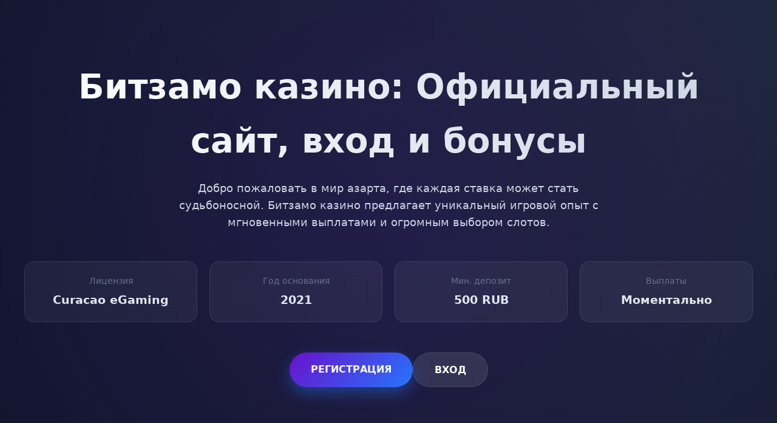

--- FILE ---
content_type: text/html; charset=UTF-8
request_url: https://kgtei.ru/
body_size: 5969
content:
<!DOCTYPE html>
<html lang="ru">
<head>
    <meta charset="UTF-8">
    <meta name="viewport" content="width=device-width, initial-scale=1.0">
    <title>Битзамо казино | Официальный сайт и зеркало | Вход 2026</title>
    <meta name="description" content="Вход на официальный сайт Битзамо казино. Актуальное зеркало, быстрая регистрация и щедрые бонусы. Играйте в лучшие слоты онлайн прямо сейчас!">
    <meta property="og:title" content="Битзамо казино | Официальный сайт и зеркало | Вход 2026">
    <meta property="og:description" content="Вход на официальный сайт Битзамо казино. Актуальное зеркало, быстрая регистрация и щедрые бонусы. Играйте в лучшие слоты онлайн прямо сейчас!">
    <meta property="og:type" content="website">
    <link rel="icon" type="image/png" href="/favicon.png">
    <link rel="alternate" hreflang="x-default" href="https://kgtei.ru/">
    <link rel="alternate" hreflang="ru-RU" href="https://bitzamo.kgtei.ru/">
    <link rel="canonical" href="https://bitzamo.kgtei.ru/">
    <link rel="amphtml" href="https://kgtei.ru/amp">
    <style>
        :root {
            --primary: #6a11cb;
            --secondary: #2575fc;
            --accent: #ff0080;
            --dark: #0f172a;
            --light: #f8fafc;
            --glass: rgba(255, 255, 255, 0.05);
            --border: rgba(255, 255, 255, 0.1);
        }
        body {
            font-family: 'Segoe UI', system-ui, sans-serif;
            background-color: var(--dark);
            color: var(--light);
            margin: 0;
            line-height: 1.6;
            overflow-x: hidden;
        }
        .container {
            max-width: 1200px;
            margin: 0 auto;
            padding: 20px;
        }
        header {
            background: radial-gradient(circle at top right, #1e293b, var(--dark));
            padding: 40px 20px;
            border-bottom: 1px solid var(--border);
            text-align: center;
            position: relative;
            overflow: hidden;
        }
        header::before {
            content: '';
            position: absolute;
            top: -50%;
            left: -50%;
            width: 200%;
            height: 200%;
            background: radial-gradient(circle, rgba(106, 17, 203, 0.15), transparent 60%);
            animation: pulse 10s infinite;
            z-index: 0;
        }
        @keyframes pulse {
            0%, 100% { transform: scale(1); }
            50% { transform: scale(1.1); }
        }
        h1 {
            font-size: clamp(2rem, 5vw, 3.5rem);
            background: linear-gradient(90deg, #fff, #cbd5e1);
            -webkit-background-clip: text;
            -webkit-text-fill-color: transparent;
            margin-bottom: 20px;
            position: relative;
            z-index: 1;
        }
        .hero-text {
            max-width: 700px;
            margin: 0 auto 30px;
            font-size: 1.1rem;
            color: #94a3b8;
            position: relative;
            z-index: 1;
        }
        .btn-group {
            display: flex;
            gap: 15px;
            justify-content: center;
            flex-wrap: wrap;
            position: relative;
            z-index: 1;
        }
        .btn {
            padding: 15px 35px;
            border-radius: 50px;
            text-decoration: none;
            font-weight: 700;
            text-transform: uppercase;
            transition: all 0.3s cubic-bezier(0.4, 0, 0.2, 1);
            position: relative;
            overflow: hidden;
        }
        .btn-primary {
            background: linear-gradient(135deg, var(--primary), var(--secondary));
            color: white;
            box-shadow: 0 10px 25px rgba(37, 117, 252, 0.4);
        }
        .btn-primary:hover {
            transform: translateY(-3px);
            box-shadow: 0 15px 35px rgba(37, 117, 252, 0.6);
        }
        .btn-secondary {
            background: rgba(255, 255, 255, 0.1);
            color: white;
            backdrop-filter: blur(10px);
            border: 1px solid var(--border);
        }
        .btn-secondary:hover {
            background: rgba(255, 255, 255, 0.2);
        }
        .info-table {
            display: grid;
            grid-template-columns: repeat(auto-fit, minmax(200px, 1fr));
            gap: 20px;
            margin: 50px 0;
        }
        .info-card {
            background: var(--glass);
            padding: 20px;
            border-radius: 16px;
            border: 1px solid var(--border);
            backdrop-filter: blur(12px);
            text-align: center;
            transition: transform 0.3s;
        }
        .info-card:hover {
            transform: translateY(-5px);
            border-color: var(--accent);
        }
        .info-label {
            display: block;
            font-size: 0.9rem;
            color: #64748b;
            margin-bottom: 5px;
        }
        .info-value {
            font-size: 1.2rem;
            font-weight: bold;
            color: #e2e8f0;
        }
        .games-section {
            padding: 40px 0;
        }
        .games-grid {
            display: grid;
            grid-template-columns: repeat(auto-fill, minmax(160px, 1fr));
            gap: 20px;
            margin-top: 30px;
        }
        .game-card {
            display: block;
            text-decoration: none;
            background: #1e293b;
            border-radius: 12px;
            overflow: hidden;
            transition: all 0.3s ease;
            position: relative;
        }
        .game-card:hover {
            transform: scale(1.05);
            box-shadow: 0 0 20px rgba(106, 17, 203, 0.5);
            z-index: 2;
        }
        .game-img-wrapper {
            position: relative;
            width: 100%;
            padding-bottom: 72%; 
        }
        .game-img-wrapper img {
            position: absolute;
            top: 0;
            left: 0;
            width: 100%;
            height: 100%;
            object-fit: cover;
        }
        .game-info {
            padding: 10px;
            background: linear-gradient(to top, #0f172a, transparent);
            position: absolute;
            bottom: 0;
            width: 100%;
        }
        .game-title {
            color: #fff;
            font-size: 0.9rem;
            margin: 0;
            white-space: nowrap;
            overflow: hidden;
            text-overflow: ellipsis;
        }
        .game-provider {
            color: #94a3b8;
            font-size: 0.75rem;
            margin: 0;
        }
        .content-block {
            margin: 60px 0;
            padding: 30px;
            background: linear-gradient(180deg, rgba(30, 41, 59, 0.5), transparent);
            border-radius: 20px;
            border: 1px solid var(--border);
        }
        h2 {
            font-size: 2rem;
            color: var(--secondary);
            margin-bottom: 20px;
            border-left: 4px solid var(--accent);
            padding-left: 15px;
        }
        p {
            margin-bottom: 15px;
            color: #cbd5e1;
        }
        .reviews-grid {
            display: grid;
            grid-template-columns: repeat(auto-fit, minmax(280px, 1fr));
            gap: 25px;
            margin-top: 40px;
        }
        .review-card {
            background: #1e293b;
            padding: 25px;
            border-radius: 15px;
            position: relative;
        }
        .review-card::after {
            content: '"';
            position: absolute;
            top: 10px;
            right: 20px;
            font-size: 4rem;
            color: rgba(255, 255, 255, 0.05);
            font-family: serif;
        }
        .user-meta {
            display: flex;
            align-items: center;
            margin-bottom: 15px;
        }
        .avatar {
            width: 40px;
            height: 40px;
            border-radius: 50%;
            background: linear-gradient(45deg, var(--primary), var(--accent));
            display: flex;
            align-items: center;
            justify-content: center;
            font-weight: bold;
            margin-right: 10px;
        }
        footer {
            background: #020617;
            padding: 50px 20px;
            text-align: center;
            margin-top: 80px;
            border-top: 1px solid var(--border);
        }
        .footer-links a {
            color: #64748b;
            margin: 0 10px;
            text-decoration: none;
            font-size: 0.9rem;
        }
        .warning {
            color: #ef4444;
            font-size: 0.8rem;
            margin-top: 20px;
            opacity: 0.8;
        }
        @media (max-width: 768px) {
            h1 { font-size: 2.2rem; }
            .games-grid { grid-template-columns: repeat(2, 1fr); }
        }
    </style>
    <script type="application/ld+json">
    {
        "@context": "https://schema.org",
        "@type": "WebPage",
        "name": "Битзамо казино | Официальный сайт и зеркало | Вход 2026",
        "description": "Вход на официальный сайт Битзамо казино. Актуальное зеркало, быстрая регистрация и щедрые бонусы.",
        "url": "https://bitzamo.kgtei.ru",
        "breadcrumb": {
            "@type": "BreadcrumbList",
            "itemListElement": [
                {
                    "@type": "ListItem",
                    "position": 1,
                    "name": "Главная",
                    "item": "https://bitzamo.kgtei.ru"
                }
            ]
        }
    }
    </script>
<meta name="google-site-verification" content="885q2gkQpkdWoWw2xE9IiIapRkePze8igHt362Owj7o" />
</head>
<body>

<header>
    <div class="container">
        <h1>Битзамо казино: Официальный сайт, вход и бонусы</h1>
        <div class="hero-text">
            <p>Добро пожаловать в мир азарта, где каждая ставка может стать судьбоносной. Битзамо казино предлагает уникальный игровой опыт с мгновенными выплатами и огромным выбором слотов.</p>
        </div>
        
        <div class="info-table">
            <div class="info-card">
                <span class="info-label">Лицензия</span>
                <span class="info-value">Curacao eGaming</span>
            </div>
            <div class="info-card">
                <span class="info-label">Год основания</span>
                <span class="info-value">2021</span>
            </div>
            <div class="info-card">
                <span class="info-label">Мин. депозит</span>
                <span class="info-value">500 RUB</span>
            </div>
            <div class="info-card">
                <span class="info-label">Выплаты</span>
                <span class="info-value">Моментально</span>
            </div>
        </div>

        <div class="btn-group">
            <a href="/go/" class="btn btn-primary" rel="nofollow">Регистрация</a>
            <a href="/go/" class="btn btn-secondary" rel="nofollow">Вход</a>
        </div>
    </div>
</header>

<div class="container">

    <section class="games-section">
        <h2 style="text-align: center; border: none;">Популярные игровые автоматы</h2>
        <div class="games-grid">
            
            <a href="/go/" class="game-card" rel="nofollow">
                <div class="game-img-wrapper">
                    <img src="/slots/book-of-lady.jpg" alt="Book of Lady">
                </div>
                <div class="game-info">
                    <h3 class="game-title">Book of Lady</h3>
                    <p class="game-provider">Endorphina</p>
                </div>
            </a>

            <a href="/go/" class="game-card" rel="nofollow">
                <div class="game-img-wrapper">
                    <img src="/slots/hand-of-anubis.jpg" alt="Hand of Anubis">
                </div>
                <div class="game-info">
                    <h3 class="game-title">Hand of Anubis</h3>
                    <p class="game-provider">Hacksaw</p>
                </div>
            </a>

            <a href="/go/" class="game-card" rel="nofollow">
                <div class="game-img-wrapper">
                    <img src="/slots/deadwood.jpg" alt="Deadwood">
                </div>
                <div class="game-info">
                    <h3 class="game-title">Deadwood</h3>
                    <p class="game-provider">Nolimit City</p>
                </div>
            </a>

            <a href="/go/" class="game-card" rel="nofollow">
                <div class="game-img-wrapper">
                    <img src="/slots/rise-of-olympus.jpg" alt="Rise of Olympus">
                </div>
                <div class="game-info">
                    <h3 class="game-title">Rise of Olympus</h3>
                    <p class="game-provider">Play'n Go</p>
                </div>
            </a>

            <a href="/go/" class="game-card" rel="nofollow">
                <div class="game-img-wrapper">
                    <img src="/slots/the-dog-house-royal-hunt.jpg" alt="The Dog House">
                </div>
                <div class="game-info">
                    <h3 class="game-title">The Dog House</h3>
                    <p class="game-provider">Pragmatic</p>
                </div>
            </a>

            <a href="/go/" class="game-card" rel="nofollow">
                <div class="game-img-wrapper">
                    <img src="/slots/minotauros-dice.jpg" alt="Minotauros Dice">
                </div>
                <div class="game-info">
                    <h3 class="game-title">Minotauros Dice</h3>
                    <p class="game-provider">Endorphina</p>
                </div>
            </a>

            <a href="/go/" class="game-card" rel="nofollow">
                <div class="game-img-wrapper">
                    <img src="/slots/chaos-crew.jpg" alt="Chaos Crew">
                </div>
                <div class="game-info">
                    <h3 class="game-title">Chaos Crew</h3>
                    <p class="game-provider">Hacksaw</p>
                </div>
            </a>

            <a href="/go/" class="game-card" rel="nofollow">
                <div class="game-img-wrapper">
                    <img src="/slots/mental.jpg" alt="Mental">
                </div>
                <div class="game-info">
                    <h3 class="game-title">Mental</h3>
                    <p class="game-provider">Nolimit City</p>
                </div>
            </a>

            <a href="/go/" class="game-card" rel="nofollow">
                <div class="game-img-wrapper">
                    <img src="/slots/fire-joker.jpg" alt="Fire Joker">
                </div>
                <div class="game-info">
                    <h3 class="game-title">Fire Joker</h3>
                    <p class="game-provider">Play'n Go</p>
                </div>
            </a>

            <a href="/go/" class="game-card" rel="nofollow">
                <div class="game-img-wrapper">
                    <img src="/slots/wild-west-duels.jpg" alt="Wild West Duels">
                </div>
                <div class="game-info">
                    <h3 class="game-title">Wild West Duels</h3>
                    <p class="game-provider">Pragmatic</p>
                </div>
            </a>

             <a href="/go/" class="game-card" rel="nofollow">
                <div class="game-img-wrapper">
                    <img src="/slots/cyber-wolf.jpg" alt="Cyber Wolf">
                </div>
                <div class="game-info">
                    <h3 class="game-title">Cyber Wolf</h3>
                    <p class="game-provider">Endorphina</p>
                </div>
            </a>

            <a href="/go/" class="game-card" rel="nofollow">
                <div class="game-img-wrapper">
                    <img src="/slots/stack-em.jpg" alt="Stack 'Em">
                </div>
                <div class="game-info">
                    <h3 class="game-title">Stack 'Em</h3>
                    <p class="game-provider">Hacksaw</p>
                </div>
            </a>

        </div>
    </section>

    <div class="content-block">
        <h2>Регистрация в казино Битзамо</h2>
        <p>Начать играть здесь проще простого, честно. Битзамо казино не мучает бесконечными анкетами. Нажимаете кнопку, вводите почту, придумываете пароль — и вы в игре. Многие новички боятся верификации, но тут она проходит быстро, буквально за пару часов. Главное — указывать реальные данные, чтобы потом без проблем вывести выигрыш.</p>
        <p>Кстати, сразу после создания аккаунта вам предложат приветственный пакет. Не спешите отказываться! Это отличный шанс увеличить банкролл на старте. Игроки часто отмечают, что интерфейс личного кабинета интуитивно понятен, не нужно блуждать в поисках кассы или настроек профиля.</p>
        <img src="/img1.webp" alt="Интерфейс регистрации Битзамо" style="width: 100%; max-width: 780px; height: auto; border-radius: 12px; margin: 25px 0; display: block; box-shadow: 0 4px 20px rgba(0,0,0,0.3);">
    </div>

    <div class="content-block">
        <h2>Программа лояльности: VIP-статусы</h2>
        <p>В Битзамо ценят постоянных клиентов, и это не просто слова. Уникальная система уровней позволяет получать кэшбэк, который растет с каждым вашим статусом. Чем больше крутите слоты, тем выше поднимаетесь. Это добавляет азарта, ведь на высоких уровнях открываются персональные менеджеры и эксклюзивные подарки на день рождения.</p>
        <p>Никаких скрытых условий — прогресс-бар всегда перед глазами. Достигли нового ранга? Получите фриспины без вейджера. Это реально мотивирует оставаться на платформе, а не бегать по другим сайтам в поисках удачи.</p>
    </div>

    <div class="content-block">
        <h2>Зеркало Битзамо — как получить доступ</h2>
        <p>Бывает, заходишь на любимый сайт, а он не грузится. Знакомая ситуация? Битзамо зеркало спасает в такие моменты. Это точная копия официального ресурса, просто с другим адресом в строке браузера. Весь функционал, баланс и история игр сохраняются. Вам не нужно регистрироваться заново.</p>
        <p>Найти актуальную ссылку можно в телеграм-канале казино или в рассылке на почте. Рекомендую добавить пару рабочих зеркал в закладки, чтобы всегда иметь доступ к любимым автоматам. Безопасность соединения на зеркалах такая же высокая, как и на основном домене, используются современные протоколы шифрования.</p>
        <img src="/img2.webp" alt="Доступ через зеркало казино" style="width: 100%; max-width: 650px; height: auto; border-radius: 10px; margin: 28px 0; display: block; box-shadow: 0 4px 25px rgba(0,0,0,0.4);">
    </div>

    <div class="content-block">
        <h2>Пополнение счета и вывод средств</h2>
        <p>Финансовый вопрос — самый важный для любого гемблера. В Битзамо казино с этим полный порядок. Поддерживаются как банковские карты, так и криптовалюты. Депозиты залетают мгновенно, комиссий со стороны площадки нет. Минималка вполне демократичная, так что можно начать с небольшой суммы, чтобы прощупать почву.</p>
        <p>Вывод средств обычно занимает от 15 минут до пары часов, в зависимости от выбранного метода. На крипту вообще прилетает моментально. Опытные игроки советуют использовать именно электронные кошельки для скорости. Лимиты на вывод высокие, что порадует хайроллеров, сорвавших куш.</p>
        <img src="/img3.webp" alt="Методы оплаты в Битзамо" style="width: 100%; max-width: 720px; height: auto; border-radius: 14px; margin: 22px 0; display: block; box-shadow: 0 5px 15px rgba(0,0,0,0.25);">
    </div>

    <div class="content-block">
        <h2>Отзывы игроков</h2>
        <div class="reviews-grid">
            <div class="review-card">
                <div class="user-meta">
                    <div class="avatar">AK</div>
                    <div>
                        <strong>AlexKing_77</strong>
                        <div style="font-size: 0.8rem; color: #64748b;">Игрок со стажем</div>
                    </div>
                </div>
                <p>Норм казино, поднял на Битзамо пару раз неплохо. Выводят быстро, верификацию прошел за день. Слотов тьма, есть где разгуляться.</p>
            </div>
            <div class="review-card">
                <div class="user-meta">
                    <div class="avatar">SL</div>
                    <div>
                        <strong>SlotHunter</strong>
                        <div style="font-size: 0.8rem; color: #64748b;">Новичок</div>
                    </div>
                </div>
                <p>Понравился бонус на первый деп, отыграть реально. Саппорт отвечает шустро, помогли разобраться с зеркалом, когда основной сайт лег.</p>
            </div>
            <div class="review-card">
                <div class="user-meta">
                    <div class="avatar">MV</div>
                    <div>
                        <strong>MaxVol</strong>
                        <div style="font-size: 0.8rem; color: #64748b;">VIP-клиент</div>
                    </div>
                </div>
                <p>Играю тут уже полгода. Кэшбэк спасает, когда не прет. Интерфейс удобный, на телефоне ничего не лагает. Рекомендую.</p>
            </div>
        </div>
    </div>

</div>

<footer>
    <div class="container">
        <div class="footer-links">
            <a href="/go/" rel="nofollow">Правила и условия</a>
            <a href="/go/" rel="nofollow">Политика конфиденциальности</a>
            <a href="/go/" rel="nofollow">Ответственная игра</a>
            <a href="/go/" rel="nofollow">Партнерская программа</a>
        </div>
        <p class="warning">
            Азартные игры могут вызывать зависимость. Играйте ответственно. 18+<br>
            Битзамо казино © 2026. Все права защищены.
        </p>
    </div>
</footer>

</body>
</html>
